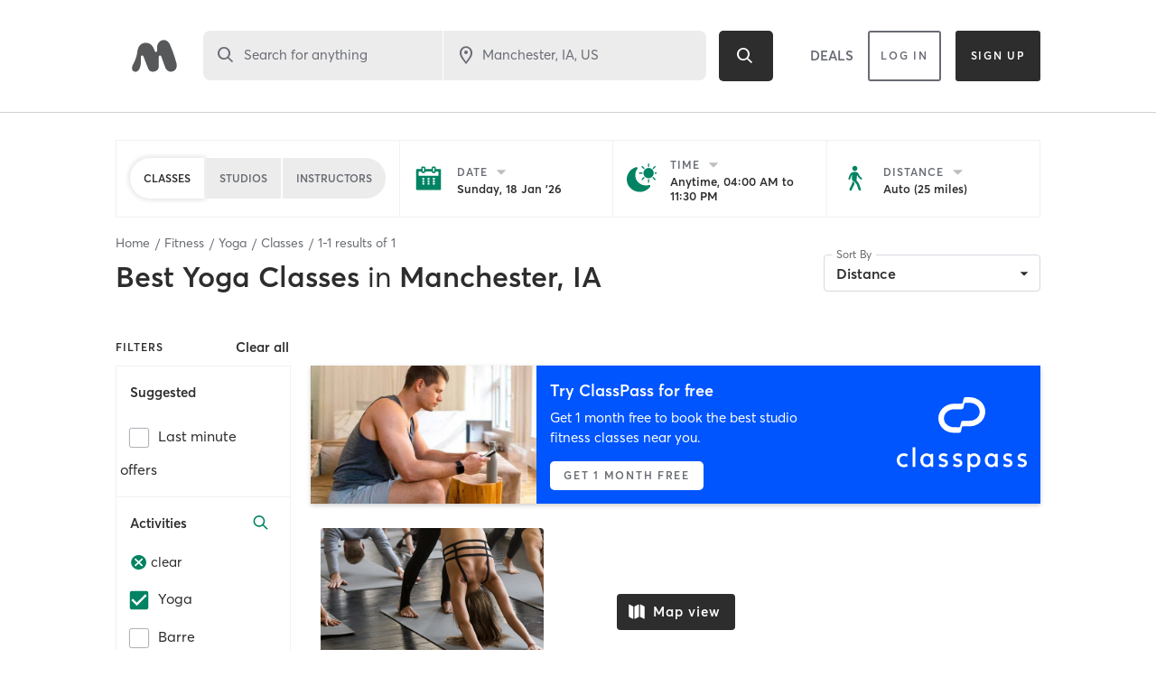

--- FILE ---
content_type: text/html; charset=utf-8
request_url: https://www.google.com/recaptcha/api2/anchor?ar=1&k=6Le95awUAAAAAIXSP9TcpPEng7Y6GdSkt7n46bAR&co=aHR0cHM6Ly93d3cubWluZGJvZHlvbmxpbmUuY29tOjQ0Mw..&hl=en&type=image&v=PoyoqOPhxBO7pBk68S4YbpHZ&theme=light&size=invisible&badge=bottomright&anchor-ms=20000&execute-ms=30000&cb=w77lt6erp8a4
body_size: 49481
content:
<!DOCTYPE HTML><html dir="ltr" lang="en"><head><meta http-equiv="Content-Type" content="text/html; charset=UTF-8">
<meta http-equiv="X-UA-Compatible" content="IE=edge">
<title>reCAPTCHA</title>
<style type="text/css">
/* cyrillic-ext */
@font-face {
  font-family: 'Roboto';
  font-style: normal;
  font-weight: 400;
  font-stretch: 100%;
  src: url(//fonts.gstatic.com/s/roboto/v48/KFO7CnqEu92Fr1ME7kSn66aGLdTylUAMa3GUBHMdazTgWw.woff2) format('woff2');
  unicode-range: U+0460-052F, U+1C80-1C8A, U+20B4, U+2DE0-2DFF, U+A640-A69F, U+FE2E-FE2F;
}
/* cyrillic */
@font-face {
  font-family: 'Roboto';
  font-style: normal;
  font-weight: 400;
  font-stretch: 100%;
  src: url(//fonts.gstatic.com/s/roboto/v48/KFO7CnqEu92Fr1ME7kSn66aGLdTylUAMa3iUBHMdazTgWw.woff2) format('woff2');
  unicode-range: U+0301, U+0400-045F, U+0490-0491, U+04B0-04B1, U+2116;
}
/* greek-ext */
@font-face {
  font-family: 'Roboto';
  font-style: normal;
  font-weight: 400;
  font-stretch: 100%;
  src: url(//fonts.gstatic.com/s/roboto/v48/KFO7CnqEu92Fr1ME7kSn66aGLdTylUAMa3CUBHMdazTgWw.woff2) format('woff2');
  unicode-range: U+1F00-1FFF;
}
/* greek */
@font-face {
  font-family: 'Roboto';
  font-style: normal;
  font-weight: 400;
  font-stretch: 100%;
  src: url(//fonts.gstatic.com/s/roboto/v48/KFO7CnqEu92Fr1ME7kSn66aGLdTylUAMa3-UBHMdazTgWw.woff2) format('woff2');
  unicode-range: U+0370-0377, U+037A-037F, U+0384-038A, U+038C, U+038E-03A1, U+03A3-03FF;
}
/* math */
@font-face {
  font-family: 'Roboto';
  font-style: normal;
  font-weight: 400;
  font-stretch: 100%;
  src: url(//fonts.gstatic.com/s/roboto/v48/KFO7CnqEu92Fr1ME7kSn66aGLdTylUAMawCUBHMdazTgWw.woff2) format('woff2');
  unicode-range: U+0302-0303, U+0305, U+0307-0308, U+0310, U+0312, U+0315, U+031A, U+0326-0327, U+032C, U+032F-0330, U+0332-0333, U+0338, U+033A, U+0346, U+034D, U+0391-03A1, U+03A3-03A9, U+03B1-03C9, U+03D1, U+03D5-03D6, U+03F0-03F1, U+03F4-03F5, U+2016-2017, U+2034-2038, U+203C, U+2040, U+2043, U+2047, U+2050, U+2057, U+205F, U+2070-2071, U+2074-208E, U+2090-209C, U+20D0-20DC, U+20E1, U+20E5-20EF, U+2100-2112, U+2114-2115, U+2117-2121, U+2123-214F, U+2190, U+2192, U+2194-21AE, U+21B0-21E5, U+21F1-21F2, U+21F4-2211, U+2213-2214, U+2216-22FF, U+2308-230B, U+2310, U+2319, U+231C-2321, U+2336-237A, U+237C, U+2395, U+239B-23B7, U+23D0, U+23DC-23E1, U+2474-2475, U+25AF, U+25B3, U+25B7, U+25BD, U+25C1, U+25CA, U+25CC, U+25FB, U+266D-266F, U+27C0-27FF, U+2900-2AFF, U+2B0E-2B11, U+2B30-2B4C, U+2BFE, U+3030, U+FF5B, U+FF5D, U+1D400-1D7FF, U+1EE00-1EEFF;
}
/* symbols */
@font-face {
  font-family: 'Roboto';
  font-style: normal;
  font-weight: 400;
  font-stretch: 100%;
  src: url(//fonts.gstatic.com/s/roboto/v48/KFO7CnqEu92Fr1ME7kSn66aGLdTylUAMaxKUBHMdazTgWw.woff2) format('woff2');
  unicode-range: U+0001-000C, U+000E-001F, U+007F-009F, U+20DD-20E0, U+20E2-20E4, U+2150-218F, U+2190, U+2192, U+2194-2199, U+21AF, U+21E6-21F0, U+21F3, U+2218-2219, U+2299, U+22C4-22C6, U+2300-243F, U+2440-244A, U+2460-24FF, U+25A0-27BF, U+2800-28FF, U+2921-2922, U+2981, U+29BF, U+29EB, U+2B00-2BFF, U+4DC0-4DFF, U+FFF9-FFFB, U+10140-1018E, U+10190-1019C, U+101A0, U+101D0-101FD, U+102E0-102FB, U+10E60-10E7E, U+1D2C0-1D2D3, U+1D2E0-1D37F, U+1F000-1F0FF, U+1F100-1F1AD, U+1F1E6-1F1FF, U+1F30D-1F30F, U+1F315, U+1F31C, U+1F31E, U+1F320-1F32C, U+1F336, U+1F378, U+1F37D, U+1F382, U+1F393-1F39F, U+1F3A7-1F3A8, U+1F3AC-1F3AF, U+1F3C2, U+1F3C4-1F3C6, U+1F3CA-1F3CE, U+1F3D4-1F3E0, U+1F3ED, U+1F3F1-1F3F3, U+1F3F5-1F3F7, U+1F408, U+1F415, U+1F41F, U+1F426, U+1F43F, U+1F441-1F442, U+1F444, U+1F446-1F449, U+1F44C-1F44E, U+1F453, U+1F46A, U+1F47D, U+1F4A3, U+1F4B0, U+1F4B3, U+1F4B9, U+1F4BB, U+1F4BF, U+1F4C8-1F4CB, U+1F4D6, U+1F4DA, U+1F4DF, U+1F4E3-1F4E6, U+1F4EA-1F4ED, U+1F4F7, U+1F4F9-1F4FB, U+1F4FD-1F4FE, U+1F503, U+1F507-1F50B, U+1F50D, U+1F512-1F513, U+1F53E-1F54A, U+1F54F-1F5FA, U+1F610, U+1F650-1F67F, U+1F687, U+1F68D, U+1F691, U+1F694, U+1F698, U+1F6AD, U+1F6B2, U+1F6B9-1F6BA, U+1F6BC, U+1F6C6-1F6CF, U+1F6D3-1F6D7, U+1F6E0-1F6EA, U+1F6F0-1F6F3, U+1F6F7-1F6FC, U+1F700-1F7FF, U+1F800-1F80B, U+1F810-1F847, U+1F850-1F859, U+1F860-1F887, U+1F890-1F8AD, U+1F8B0-1F8BB, U+1F8C0-1F8C1, U+1F900-1F90B, U+1F93B, U+1F946, U+1F984, U+1F996, U+1F9E9, U+1FA00-1FA6F, U+1FA70-1FA7C, U+1FA80-1FA89, U+1FA8F-1FAC6, U+1FACE-1FADC, U+1FADF-1FAE9, U+1FAF0-1FAF8, U+1FB00-1FBFF;
}
/* vietnamese */
@font-face {
  font-family: 'Roboto';
  font-style: normal;
  font-weight: 400;
  font-stretch: 100%;
  src: url(//fonts.gstatic.com/s/roboto/v48/KFO7CnqEu92Fr1ME7kSn66aGLdTylUAMa3OUBHMdazTgWw.woff2) format('woff2');
  unicode-range: U+0102-0103, U+0110-0111, U+0128-0129, U+0168-0169, U+01A0-01A1, U+01AF-01B0, U+0300-0301, U+0303-0304, U+0308-0309, U+0323, U+0329, U+1EA0-1EF9, U+20AB;
}
/* latin-ext */
@font-face {
  font-family: 'Roboto';
  font-style: normal;
  font-weight: 400;
  font-stretch: 100%;
  src: url(//fonts.gstatic.com/s/roboto/v48/KFO7CnqEu92Fr1ME7kSn66aGLdTylUAMa3KUBHMdazTgWw.woff2) format('woff2');
  unicode-range: U+0100-02BA, U+02BD-02C5, U+02C7-02CC, U+02CE-02D7, U+02DD-02FF, U+0304, U+0308, U+0329, U+1D00-1DBF, U+1E00-1E9F, U+1EF2-1EFF, U+2020, U+20A0-20AB, U+20AD-20C0, U+2113, U+2C60-2C7F, U+A720-A7FF;
}
/* latin */
@font-face {
  font-family: 'Roboto';
  font-style: normal;
  font-weight: 400;
  font-stretch: 100%;
  src: url(//fonts.gstatic.com/s/roboto/v48/KFO7CnqEu92Fr1ME7kSn66aGLdTylUAMa3yUBHMdazQ.woff2) format('woff2');
  unicode-range: U+0000-00FF, U+0131, U+0152-0153, U+02BB-02BC, U+02C6, U+02DA, U+02DC, U+0304, U+0308, U+0329, U+2000-206F, U+20AC, U+2122, U+2191, U+2193, U+2212, U+2215, U+FEFF, U+FFFD;
}
/* cyrillic-ext */
@font-face {
  font-family: 'Roboto';
  font-style: normal;
  font-weight: 500;
  font-stretch: 100%;
  src: url(//fonts.gstatic.com/s/roboto/v48/KFO7CnqEu92Fr1ME7kSn66aGLdTylUAMa3GUBHMdazTgWw.woff2) format('woff2');
  unicode-range: U+0460-052F, U+1C80-1C8A, U+20B4, U+2DE0-2DFF, U+A640-A69F, U+FE2E-FE2F;
}
/* cyrillic */
@font-face {
  font-family: 'Roboto';
  font-style: normal;
  font-weight: 500;
  font-stretch: 100%;
  src: url(//fonts.gstatic.com/s/roboto/v48/KFO7CnqEu92Fr1ME7kSn66aGLdTylUAMa3iUBHMdazTgWw.woff2) format('woff2');
  unicode-range: U+0301, U+0400-045F, U+0490-0491, U+04B0-04B1, U+2116;
}
/* greek-ext */
@font-face {
  font-family: 'Roboto';
  font-style: normal;
  font-weight: 500;
  font-stretch: 100%;
  src: url(//fonts.gstatic.com/s/roboto/v48/KFO7CnqEu92Fr1ME7kSn66aGLdTylUAMa3CUBHMdazTgWw.woff2) format('woff2');
  unicode-range: U+1F00-1FFF;
}
/* greek */
@font-face {
  font-family: 'Roboto';
  font-style: normal;
  font-weight: 500;
  font-stretch: 100%;
  src: url(//fonts.gstatic.com/s/roboto/v48/KFO7CnqEu92Fr1ME7kSn66aGLdTylUAMa3-UBHMdazTgWw.woff2) format('woff2');
  unicode-range: U+0370-0377, U+037A-037F, U+0384-038A, U+038C, U+038E-03A1, U+03A3-03FF;
}
/* math */
@font-face {
  font-family: 'Roboto';
  font-style: normal;
  font-weight: 500;
  font-stretch: 100%;
  src: url(//fonts.gstatic.com/s/roboto/v48/KFO7CnqEu92Fr1ME7kSn66aGLdTylUAMawCUBHMdazTgWw.woff2) format('woff2');
  unicode-range: U+0302-0303, U+0305, U+0307-0308, U+0310, U+0312, U+0315, U+031A, U+0326-0327, U+032C, U+032F-0330, U+0332-0333, U+0338, U+033A, U+0346, U+034D, U+0391-03A1, U+03A3-03A9, U+03B1-03C9, U+03D1, U+03D5-03D6, U+03F0-03F1, U+03F4-03F5, U+2016-2017, U+2034-2038, U+203C, U+2040, U+2043, U+2047, U+2050, U+2057, U+205F, U+2070-2071, U+2074-208E, U+2090-209C, U+20D0-20DC, U+20E1, U+20E5-20EF, U+2100-2112, U+2114-2115, U+2117-2121, U+2123-214F, U+2190, U+2192, U+2194-21AE, U+21B0-21E5, U+21F1-21F2, U+21F4-2211, U+2213-2214, U+2216-22FF, U+2308-230B, U+2310, U+2319, U+231C-2321, U+2336-237A, U+237C, U+2395, U+239B-23B7, U+23D0, U+23DC-23E1, U+2474-2475, U+25AF, U+25B3, U+25B7, U+25BD, U+25C1, U+25CA, U+25CC, U+25FB, U+266D-266F, U+27C0-27FF, U+2900-2AFF, U+2B0E-2B11, U+2B30-2B4C, U+2BFE, U+3030, U+FF5B, U+FF5D, U+1D400-1D7FF, U+1EE00-1EEFF;
}
/* symbols */
@font-face {
  font-family: 'Roboto';
  font-style: normal;
  font-weight: 500;
  font-stretch: 100%;
  src: url(//fonts.gstatic.com/s/roboto/v48/KFO7CnqEu92Fr1ME7kSn66aGLdTylUAMaxKUBHMdazTgWw.woff2) format('woff2');
  unicode-range: U+0001-000C, U+000E-001F, U+007F-009F, U+20DD-20E0, U+20E2-20E4, U+2150-218F, U+2190, U+2192, U+2194-2199, U+21AF, U+21E6-21F0, U+21F3, U+2218-2219, U+2299, U+22C4-22C6, U+2300-243F, U+2440-244A, U+2460-24FF, U+25A0-27BF, U+2800-28FF, U+2921-2922, U+2981, U+29BF, U+29EB, U+2B00-2BFF, U+4DC0-4DFF, U+FFF9-FFFB, U+10140-1018E, U+10190-1019C, U+101A0, U+101D0-101FD, U+102E0-102FB, U+10E60-10E7E, U+1D2C0-1D2D3, U+1D2E0-1D37F, U+1F000-1F0FF, U+1F100-1F1AD, U+1F1E6-1F1FF, U+1F30D-1F30F, U+1F315, U+1F31C, U+1F31E, U+1F320-1F32C, U+1F336, U+1F378, U+1F37D, U+1F382, U+1F393-1F39F, U+1F3A7-1F3A8, U+1F3AC-1F3AF, U+1F3C2, U+1F3C4-1F3C6, U+1F3CA-1F3CE, U+1F3D4-1F3E0, U+1F3ED, U+1F3F1-1F3F3, U+1F3F5-1F3F7, U+1F408, U+1F415, U+1F41F, U+1F426, U+1F43F, U+1F441-1F442, U+1F444, U+1F446-1F449, U+1F44C-1F44E, U+1F453, U+1F46A, U+1F47D, U+1F4A3, U+1F4B0, U+1F4B3, U+1F4B9, U+1F4BB, U+1F4BF, U+1F4C8-1F4CB, U+1F4D6, U+1F4DA, U+1F4DF, U+1F4E3-1F4E6, U+1F4EA-1F4ED, U+1F4F7, U+1F4F9-1F4FB, U+1F4FD-1F4FE, U+1F503, U+1F507-1F50B, U+1F50D, U+1F512-1F513, U+1F53E-1F54A, U+1F54F-1F5FA, U+1F610, U+1F650-1F67F, U+1F687, U+1F68D, U+1F691, U+1F694, U+1F698, U+1F6AD, U+1F6B2, U+1F6B9-1F6BA, U+1F6BC, U+1F6C6-1F6CF, U+1F6D3-1F6D7, U+1F6E0-1F6EA, U+1F6F0-1F6F3, U+1F6F7-1F6FC, U+1F700-1F7FF, U+1F800-1F80B, U+1F810-1F847, U+1F850-1F859, U+1F860-1F887, U+1F890-1F8AD, U+1F8B0-1F8BB, U+1F8C0-1F8C1, U+1F900-1F90B, U+1F93B, U+1F946, U+1F984, U+1F996, U+1F9E9, U+1FA00-1FA6F, U+1FA70-1FA7C, U+1FA80-1FA89, U+1FA8F-1FAC6, U+1FACE-1FADC, U+1FADF-1FAE9, U+1FAF0-1FAF8, U+1FB00-1FBFF;
}
/* vietnamese */
@font-face {
  font-family: 'Roboto';
  font-style: normal;
  font-weight: 500;
  font-stretch: 100%;
  src: url(//fonts.gstatic.com/s/roboto/v48/KFO7CnqEu92Fr1ME7kSn66aGLdTylUAMa3OUBHMdazTgWw.woff2) format('woff2');
  unicode-range: U+0102-0103, U+0110-0111, U+0128-0129, U+0168-0169, U+01A0-01A1, U+01AF-01B0, U+0300-0301, U+0303-0304, U+0308-0309, U+0323, U+0329, U+1EA0-1EF9, U+20AB;
}
/* latin-ext */
@font-face {
  font-family: 'Roboto';
  font-style: normal;
  font-weight: 500;
  font-stretch: 100%;
  src: url(//fonts.gstatic.com/s/roboto/v48/KFO7CnqEu92Fr1ME7kSn66aGLdTylUAMa3KUBHMdazTgWw.woff2) format('woff2');
  unicode-range: U+0100-02BA, U+02BD-02C5, U+02C7-02CC, U+02CE-02D7, U+02DD-02FF, U+0304, U+0308, U+0329, U+1D00-1DBF, U+1E00-1E9F, U+1EF2-1EFF, U+2020, U+20A0-20AB, U+20AD-20C0, U+2113, U+2C60-2C7F, U+A720-A7FF;
}
/* latin */
@font-face {
  font-family: 'Roboto';
  font-style: normal;
  font-weight: 500;
  font-stretch: 100%;
  src: url(//fonts.gstatic.com/s/roboto/v48/KFO7CnqEu92Fr1ME7kSn66aGLdTylUAMa3yUBHMdazQ.woff2) format('woff2');
  unicode-range: U+0000-00FF, U+0131, U+0152-0153, U+02BB-02BC, U+02C6, U+02DA, U+02DC, U+0304, U+0308, U+0329, U+2000-206F, U+20AC, U+2122, U+2191, U+2193, U+2212, U+2215, U+FEFF, U+FFFD;
}
/* cyrillic-ext */
@font-face {
  font-family: 'Roboto';
  font-style: normal;
  font-weight: 900;
  font-stretch: 100%;
  src: url(//fonts.gstatic.com/s/roboto/v48/KFO7CnqEu92Fr1ME7kSn66aGLdTylUAMa3GUBHMdazTgWw.woff2) format('woff2');
  unicode-range: U+0460-052F, U+1C80-1C8A, U+20B4, U+2DE0-2DFF, U+A640-A69F, U+FE2E-FE2F;
}
/* cyrillic */
@font-face {
  font-family: 'Roboto';
  font-style: normal;
  font-weight: 900;
  font-stretch: 100%;
  src: url(//fonts.gstatic.com/s/roboto/v48/KFO7CnqEu92Fr1ME7kSn66aGLdTylUAMa3iUBHMdazTgWw.woff2) format('woff2');
  unicode-range: U+0301, U+0400-045F, U+0490-0491, U+04B0-04B1, U+2116;
}
/* greek-ext */
@font-face {
  font-family: 'Roboto';
  font-style: normal;
  font-weight: 900;
  font-stretch: 100%;
  src: url(//fonts.gstatic.com/s/roboto/v48/KFO7CnqEu92Fr1ME7kSn66aGLdTylUAMa3CUBHMdazTgWw.woff2) format('woff2');
  unicode-range: U+1F00-1FFF;
}
/* greek */
@font-face {
  font-family: 'Roboto';
  font-style: normal;
  font-weight: 900;
  font-stretch: 100%;
  src: url(//fonts.gstatic.com/s/roboto/v48/KFO7CnqEu92Fr1ME7kSn66aGLdTylUAMa3-UBHMdazTgWw.woff2) format('woff2');
  unicode-range: U+0370-0377, U+037A-037F, U+0384-038A, U+038C, U+038E-03A1, U+03A3-03FF;
}
/* math */
@font-face {
  font-family: 'Roboto';
  font-style: normal;
  font-weight: 900;
  font-stretch: 100%;
  src: url(//fonts.gstatic.com/s/roboto/v48/KFO7CnqEu92Fr1ME7kSn66aGLdTylUAMawCUBHMdazTgWw.woff2) format('woff2');
  unicode-range: U+0302-0303, U+0305, U+0307-0308, U+0310, U+0312, U+0315, U+031A, U+0326-0327, U+032C, U+032F-0330, U+0332-0333, U+0338, U+033A, U+0346, U+034D, U+0391-03A1, U+03A3-03A9, U+03B1-03C9, U+03D1, U+03D5-03D6, U+03F0-03F1, U+03F4-03F5, U+2016-2017, U+2034-2038, U+203C, U+2040, U+2043, U+2047, U+2050, U+2057, U+205F, U+2070-2071, U+2074-208E, U+2090-209C, U+20D0-20DC, U+20E1, U+20E5-20EF, U+2100-2112, U+2114-2115, U+2117-2121, U+2123-214F, U+2190, U+2192, U+2194-21AE, U+21B0-21E5, U+21F1-21F2, U+21F4-2211, U+2213-2214, U+2216-22FF, U+2308-230B, U+2310, U+2319, U+231C-2321, U+2336-237A, U+237C, U+2395, U+239B-23B7, U+23D0, U+23DC-23E1, U+2474-2475, U+25AF, U+25B3, U+25B7, U+25BD, U+25C1, U+25CA, U+25CC, U+25FB, U+266D-266F, U+27C0-27FF, U+2900-2AFF, U+2B0E-2B11, U+2B30-2B4C, U+2BFE, U+3030, U+FF5B, U+FF5D, U+1D400-1D7FF, U+1EE00-1EEFF;
}
/* symbols */
@font-face {
  font-family: 'Roboto';
  font-style: normal;
  font-weight: 900;
  font-stretch: 100%;
  src: url(//fonts.gstatic.com/s/roboto/v48/KFO7CnqEu92Fr1ME7kSn66aGLdTylUAMaxKUBHMdazTgWw.woff2) format('woff2');
  unicode-range: U+0001-000C, U+000E-001F, U+007F-009F, U+20DD-20E0, U+20E2-20E4, U+2150-218F, U+2190, U+2192, U+2194-2199, U+21AF, U+21E6-21F0, U+21F3, U+2218-2219, U+2299, U+22C4-22C6, U+2300-243F, U+2440-244A, U+2460-24FF, U+25A0-27BF, U+2800-28FF, U+2921-2922, U+2981, U+29BF, U+29EB, U+2B00-2BFF, U+4DC0-4DFF, U+FFF9-FFFB, U+10140-1018E, U+10190-1019C, U+101A0, U+101D0-101FD, U+102E0-102FB, U+10E60-10E7E, U+1D2C0-1D2D3, U+1D2E0-1D37F, U+1F000-1F0FF, U+1F100-1F1AD, U+1F1E6-1F1FF, U+1F30D-1F30F, U+1F315, U+1F31C, U+1F31E, U+1F320-1F32C, U+1F336, U+1F378, U+1F37D, U+1F382, U+1F393-1F39F, U+1F3A7-1F3A8, U+1F3AC-1F3AF, U+1F3C2, U+1F3C4-1F3C6, U+1F3CA-1F3CE, U+1F3D4-1F3E0, U+1F3ED, U+1F3F1-1F3F3, U+1F3F5-1F3F7, U+1F408, U+1F415, U+1F41F, U+1F426, U+1F43F, U+1F441-1F442, U+1F444, U+1F446-1F449, U+1F44C-1F44E, U+1F453, U+1F46A, U+1F47D, U+1F4A3, U+1F4B0, U+1F4B3, U+1F4B9, U+1F4BB, U+1F4BF, U+1F4C8-1F4CB, U+1F4D6, U+1F4DA, U+1F4DF, U+1F4E3-1F4E6, U+1F4EA-1F4ED, U+1F4F7, U+1F4F9-1F4FB, U+1F4FD-1F4FE, U+1F503, U+1F507-1F50B, U+1F50D, U+1F512-1F513, U+1F53E-1F54A, U+1F54F-1F5FA, U+1F610, U+1F650-1F67F, U+1F687, U+1F68D, U+1F691, U+1F694, U+1F698, U+1F6AD, U+1F6B2, U+1F6B9-1F6BA, U+1F6BC, U+1F6C6-1F6CF, U+1F6D3-1F6D7, U+1F6E0-1F6EA, U+1F6F0-1F6F3, U+1F6F7-1F6FC, U+1F700-1F7FF, U+1F800-1F80B, U+1F810-1F847, U+1F850-1F859, U+1F860-1F887, U+1F890-1F8AD, U+1F8B0-1F8BB, U+1F8C0-1F8C1, U+1F900-1F90B, U+1F93B, U+1F946, U+1F984, U+1F996, U+1F9E9, U+1FA00-1FA6F, U+1FA70-1FA7C, U+1FA80-1FA89, U+1FA8F-1FAC6, U+1FACE-1FADC, U+1FADF-1FAE9, U+1FAF0-1FAF8, U+1FB00-1FBFF;
}
/* vietnamese */
@font-face {
  font-family: 'Roboto';
  font-style: normal;
  font-weight: 900;
  font-stretch: 100%;
  src: url(//fonts.gstatic.com/s/roboto/v48/KFO7CnqEu92Fr1ME7kSn66aGLdTylUAMa3OUBHMdazTgWw.woff2) format('woff2');
  unicode-range: U+0102-0103, U+0110-0111, U+0128-0129, U+0168-0169, U+01A0-01A1, U+01AF-01B0, U+0300-0301, U+0303-0304, U+0308-0309, U+0323, U+0329, U+1EA0-1EF9, U+20AB;
}
/* latin-ext */
@font-face {
  font-family: 'Roboto';
  font-style: normal;
  font-weight: 900;
  font-stretch: 100%;
  src: url(//fonts.gstatic.com/s/roboto/v48/KFO7CnqEu92Fr1ME7kSn66aGLdTylUAMa3KUBHMdazTgWw.woff2) format('woff2');
  unicode-range: U+0100-02BA, U+02BD-02C5, U+02C7-02CC, U+02CE-02D7, U+02DD-02FF, U+0304, U+0308, U+0329, U+1D00-1DBF, U+1E00-1E9F, U+1EF2-1EFF, U+2020, U+20A0-20AB, U+20AD-20C0, U+2113, U+2C60-2C7F, U+A720-A7FF;
}
/* latin */
@font-face {
  font-family: 'Roboto';
  font-style: normal;
  font-weight: 900;
  font-stretch: 100%;
  src: url(//fonts.gstatic.com/s/roboto/v48/KFO7CnqEu92Fr1ME7kSn66aGLdTylUAMa3yUBHMdazQ.woff2) format('woff2');
  unicode-range: U+0000-00FF, U+0131, U+0152-0153, U+02BB-02BC, U+02C6, U+02DA, U+02DC, U+0304, U+0308, U+0329, U+2000-206F, U+20AC, U+2122, U+2191, U+2193, U+2212, U+2215, U+FEFF, U+FFFD;
}

</style>
<link rel="stylesheet" type="text/css" href="https://www.gstatic.com/recaptcha/releases/PoyoqOPhxBO7pBk68S4YbpHZ/styles__ltr.css">
<script nonce="UVSY80ruAUyXcDqP2EdxpA" type="text/javascript">window['__recaptcha_api'] = 'https://www.google.com/recaptcha/api2/';</script>
<script type="text/javascript" src="https://www.gstatic.com/recaptcha/releases/PoyoqOPhxBO7pBk68S4YbpHZ/recaptcha__en.js" nonce="UVSY80ruAUyXcDqP2EdxpA">
      
    </script></head>
<body><div id="rc-anchor-alert" class="rc-anchor-alert"></div>
<input type="hidden" id="recaptcha-token" value="[base64]">
<script type="text/javascript" nonce="UVSY80ruAUyXcDqP2EdxpA">
      recaptcha.anchor.Main.init("[\x22ainput\x22,[\x22bgdata\x22,\x22\x22,\[base64]/[base64]/UltIKytdPWE6KGE8MjA0OD9SW0grK109YT4+NnwxOTI6KChhJjY0NTEyKT09NTUyOTYmJnErMTxoLmxlbmd0aCYmKGguY2hhckNvZGVBdChxKzEpJjY0NTEyKT09NTYzMjA/[base64]/MjU1OlI/[base64]/[base64]/[base64]/[base64]/[base64]/[base64]/[base64]/[base64]/[base64]/[base64]\x22,\[base64]\\u003d\x22,\x22w6IsCG0dOSx0wpHChDQRaljCsXUpAMKVWBIsOUhvfw91HcODw4bCqcK6w4Fsw7EMfcKmNcObwo9BwrHDjsOkLgwLKDnDjcOPw7hKZcOiwo/CmEZpw77DpxHCt8KTFsKFw5J0HkMNKDtNwp9SZALDnMKNOcOmUcKSdsKkwo/DhcOYeHR5ChHCk8O2UX/CuFXDnwAow6hbCMO3wqFHw4rCikRxw7HDmcKqwrZUN8K+wpnCk2vDlsK9w7Z9LDQFwofCocO6wrPCkDg3WUAEKWPCpsKcwrHCqMOfwqdKw7IJw5TChMOJw4VGd0/[base64]/Dh8KhUsOxw7nDkMOMwqfCnCvDusO0w7tnD8OgVsOObArCqyrCkMKjDVDDg8K+A8KKEWPDjMOIKDoLw43DnsKgNMOCMnPCkj/DmMKHwoTDhkk3R2wvwo8owrkmw7XCl0bDrcKowpvDgRQ1EQMfwrYuFgcCbizCkMOYDMKqN0dtADbDqsKBJlfDh8KBaU7DrMOOOcO5wrMbwqAKay/CvMKCwpvCrsOQw6nDgMOgw7LClMOSwpHChMOGRMOycwDDgWzCisOAesOIwqwNailRGRrDgBEyTFnCkz0Zw6smbWVFMsKNwpXDmsOgwr7ChmjDtnLCjntgTMOtaMKuwol3PH/CinN1w5h6wrzCrCdgwp7CoDDDn0MRWTzDiSPDjzZcw7IxbcKQI8KSLWfDmMOXwpHClcK4wrnDgcOjB8KrasO9wql+wp3Du8KywpITwoXDvMKJBnPCkQk/woXDkRDCv1zCmsK0wrMIwpDComTCpxVYJcOSw6fChsOeOhDCjsOXwp8Aw4jChjbCl8OEfMO5woDDgsKswr0FAsOEA8O8w6fDqgLCqMOiwq/CrHTDgTgxRcO4ScKqScKhw5gAwq/DoicQPMO2w4nCl20+G8OpworDu8OQA8Knw53DlsOKw51pakZswooHKcKnw5rDsiIawqvDnnfCmQLDtsKKw7kPZ8K7wp9SJiBFw53DpFNwTWUed8KXUcOudBTChn/CkmsrPTEUw7jCsFIJI8K1NcO1ZBnDtU5TDcK9w7MsRMOlwqVyZcKxwrTCg1YnQl9lHDsNK8K4w7TDrsKBfMKsw5lFw6vCvDTClQJNw5/[base64]/CHXDuMKEaMKlK3RLeMKxOUdowoYsw7LCjcOdYzzCgV5nw7rDlcOTwpAtwo/DnMOgw7rDr1vDtwlYwqnDvcOOw58WXSN6w4lYw7ALwqzCk15jW2fDhiLDnT5bJwELMMKoGkUnwptGWitYRQfDvlMVwqfCncK5w64ASSbDr2IMwpgxw4PCny1Yb8KBNBp7w6VCD8Oew7otw6DCo3EewqzDpsOqGiDCr17DujxawrgLOMKyw7IHwo/ClMObw7XCjCJvWsKYdsOeFR3ClxbDocKUw71TdcOLw58HVcOyw7Jswp10EMK6LGPDtGXCicOmHnYIwox0LxjCrTVcwpzCv8Ona8Krb8OsC8KFw5TDiMOlwqV5woFZTSDDnEJ0YmFKw6FCV8K7wokuwo7DkQM7AcOQIwtwWcO5wq7CuCJWwrVsK1vDgS/[base64]/[base64]/Jg5lw516GwHDusKTw4Z5w5USQsKpw74uwqnCtMOKw6kBNXNYWzjDicKJKz/CssKsw6vClMKRw7gNAsO9V0pwWzfDp8OPwr1ZI13ClcKawrJyTTFAw4wVOkrDnQ/CgnQzw6/DiFbCk8KDNcKLw5Uew6sCdC8tewdBw6nDri9Hw43CqCLCug9daR7CscOLZW/[base64]/DkgfDrUzCkwBLBit8wrdACifDsxwRP8KTwroKacKnwpRJwrNaw7zCk8K/wo/DgDTDkG7CjDRqw6pxwrrDrcONw7DCvCMPwovDmWbCgMKsw4kUw4PCvWPClR5zc2g3MSLCq8KQwp51worDswrDv8OiwoEsw6vDk8OXFcKdLcOfPTvCjSQAw4bCtMObwqHDi8O2EMOVJDoBwot7BkjDq8KzwrYzw6DDmirDp0/DkMKKWsOBw5Epw6p6YGLCuUfDiSlIYhzCr2fDu8KdGBHDtlhmw6/[base64]/Dr8Oyw6gDw67DukIow6g3TMKxLRvDoCZ9w65Zw7dzczrCuwIkwrU5VsOiwrMALMOnwqkow791NcOfA14sesKHHsKpJxsuw6giVD/Dh8KIO8K2w6vCsTLDmW/[base64]/MsKmDcK6LCQ1OMO3F8OCScKYF8OZLS4hH0kBYcOUBCsQYhjDunNqw5t4CgBnYcOUREXCn19Tw5hXw7laalJMw4HCgsKITGAywrlDw4lzw6rDgyTDr3fDncKBZCbCpmLCgMO4PcO/wpEuXsO2JiPDpsODw6zDom/CqX3DuVxNwr/Cv0bDgMOxTcOtVSdZF07CnsKtw7s7w4R+w58Vw6HDtMKTL8K1fMKrw7RnW14DTMOaTS8Twq09Q0YtwrtKwpxqSl8GOjxNwp3Dmi7DjzLDi8Oswqsyw6XCuwTDosOBdmTDt25AwqDCpRZkYxDDqA1Rw4PDmV4ywrnCnsOMw5DDsS/[base64]/CqMKHwo3DmDHCo8OlPR/CumPCsjTDqjrDgcOiKcK5BsOuw4zDqcKYaSvDs8OWw4Q4Mz3Cl8OIOcKRD8OSOMOpcm/CpTDDmT/[base64]/[base64]/JMOQwoHDiVTDvcKfbcOSE8KtwokvBRxpwplnw63CtMOmwqQBwrZSZzQaKUnDscKkRsKbwrjCrMKxw48Kw7gJUMOIPF/CnMOmw5nCpcOww7MCCsK+cQ/CvMKRwoTDuU52EMK0DBDCsVrDpMOJe1UywoAaTsOQwrrChHAuLC03wrnCvFbDocK3w43CkQHCs8O/DA7DrEQWw7Rnw7LCklbDkcOWwp/[base64]/DuzbCu8OIB2fCkcKhGTjDiMOlw6kqecOUw5LCgmbDl8OEGcKtVMOXwr/Dj2nCmcKuf8KOw5DDqDoMw753c8KHwqbDh3J8w4ACwofDnRjDkDFXw4vCiGnCglwUNMO2IS7CpnZcYcKJC3MdPcKdGMKyYyXCowPDgcOybWJiwqpBwrMGRMKMw4/CosOeTn/CrsKIw6I4w6l2wohwA0nCoMOTwr8xwoHDhR3CtAXCocO5F8K2bwA/VAxowrfDnwJrwp7Dq8KKwq/DgQJnEXTCvMO/PsKowrZ2W2MBXsK6McOGGydiYijDvcO8SwB/wpcZwrcPM8K2w7/DksOKPMOtw4MkcsOhwqDCi2jDlj14MUpPdMO0wqoGwoFxPFZNw7vDg0/DjcOdMMOuBA7CgMKdwoxcw7cVJcOrK3nClm/[base64]/wpHCnMKtw7kpw57DhG3CscOUw44bwoDCkcKxbMOEw5E8JXMTV2PDmMKsGsKMwrbDoHbDhcKvwpzCvsK3wr3Dqis+JgfCkxPDo3gGBxEbwqwtT8KrOUpYw7PDvgjDtnPCrcKlCsKewo8/U8O1w5LCpnrDiwgFw6rChcKuYTcpwprCqAFOJcKrBWbDj8KkDsOgwrxawrk0wqlEw7PDoATCsMKdw4wQw5PDi8KQw7VTdxXCkzzChcOpwoNRw7vCi2PCgMO9wqzDqjhHecKqwpZRw54/w5xFS1XDmWVVambCh8O7wq/DuzpCw6Jbw7QXwqvCvMOJZ8KWJXvDscO0w7DDocOQJMKBYRjDiygZZcKnKyh/[base64]/[base64]/CsMOyBSfCnx0QJsOdwpI4w64Rw6LCiwPDv8K1wqUwGUBcwqkhw4tewqQuFFwSw4PDrcKNM8O0w7vCq1E6wpMcWBBEw4nCtsKcw4RBw4bDqEISw5XDgF8jU8KTEcONw4XCizJnwqjDsWgKEE/CjAchw6Yqw5PDrC5DwrcKNBDCosKCwofCoGzDrcOPwrIOe8K9c8Kuci4jw4zDhSLCt8KWeRlgXB0NVCPChRYGQH8iw7pnXBwPI8KZwrMhworCo8O8w4fDrMO+BDg5wq7CscOfNWoSw5XDukRJKcK9PEw/YD/Dt8OWwqvClsORSMKqHl8zw4VBUwLDncOyVHjCt8O9HsKxd23CnsKzcw0qEsOATWrCicOhYsKewobCh3hswpPDimY2JMOrGsOMQVUDw6vDjzx7w48eCjQBM2QiCMKLSm49w6kPw5nCrBUkR1vCtBTCoMKQVXwww6pfwqtmMcODI2RKw5/Ds8K4wrwyw4nDskPDusOhCQgjTywXwokNB8KAwrnCiBkVw67CvTkKfWDDgMOUw4LCmcOcwoM7woTDhhJxwojClMOCEsKRw5oTwp/DmwjDp8OVMCZuHsKowqYWTWtOw6UqAGcZPsOuO8Orw7fCmcOJEg4jERwbAsKaw6duwq9INBjDlSB2w5/DkUQXw6M/w4DDnEFeX0XCmsO4w6hZM8OOwrTDuFrDpMO7wr3DiMOtZsObwrLCn3gow6FdYsKRwrnDjsOnQVc6w6XDoibCocOLEzfDuMOFwrXCl8Obwo/DrAjDnsOAw4XChXU5GUwVFT5zE8K2FUkCQV1/DCTCvSjDpmZpw43Dpy1gPcOww7BGwqTCpT3DphPDq8KNwph6N2sMS8OwaBrCmsOPKFPDh8OVw71lwpwMAMOWw7poAsOxRQ5daMOJwr3DmD95wrHCpx3DpkvCl1nDncOLwqNRw7jCnC3DqAt+w4spw5/DosO8wpFTNXLDtsOZfSdYEE9zwqgzNy7CkMK/BcKfXzxFwow5w6JfEcONFsO3w7vDiMKqw5nDjBgvXMKSSFjCmX9XEgAxwodkBUwRVMOWGWlDU3J4Zm96Th8XPcOmGE95w6nDuhDDhMKqw64ow5LDnBvDql5IeMKcw73CpkIHLcKQNGXCtcOFwocHw7TCtSg6wq/Cn8Kjw7TDscOwY8Kcwp7DpA5LVcOuw4hzw54pwopbJ3E2JkoQFMKnwr7Dq8K8GMObwq3Cu3Vkw63CjmMSwrVTwpgBw709ScOwF8O2wq46d8OZwqE0SSMQwog5GE8Qw51CA8OkwrvClDLDl8Kxw6jDpxzCgn/Ch8OOc8OsbMOswopjwrdQFMOVwooJRMKewokEw7vCrAfDhWxRVDvCvn8gJMK5w6HDjMOZQRrCtWJMw48mw4hrw4PDjCsIQlPDrsOMwo9cwoPDv8Ktw59+TVRCwpXDhcOqw5HDn8KWwqQNbMOWw5nCtcKPEcO/D8OuFANNBcO3w4jDiik5wqDDoHIww4hiw6LDgiZST8OXBsKsbcOiSMO0w50NJ8OMJBzCrMO1GsKzwopaWmHCi8Kkw6nDjXrDtm4TKVd2HiwowrPDpX/DuzjDm8O9CUjDtBzDq0vCrT/CtMObwpMjw4QFcngawofCpEl0w6bDisOewqTDtXYww6bDlXUuUHZ9w79MZcKWwrHDqk3Dt13DusONw4UCwqZAWMO7w4XClBstwqZzP1UUwrVoFBQ8bVFWwrhTT8KCMsKXGGkpYcK2Th7DombDig/[base64]/Crn5tw4cAN8OdGGDCmhfDuzvDvsKuC8KPwoB5b8KYLMOHMMKFdMKsHgfCtGQOR8K6T8KoUi12wqbDssOqwq81HMOCaFHDvsOvw4vChnATK8OdwoREwoQiw4/CoGE7TcOrwpdRQ8OswoUvDB51w7LDgcOaBsKbwpDDs8OAJ8KKRSXDlMOaw4hhwpvDoMKBwqvDt8K8Z8OeAhpgw6oWe8KWY8OWaVoYwrIGCinDiWEvM2kFw5rCrsK7wqZfw6rDlMO9BBnCqiHCksK1GcOqwpvCj23Cj8OAJMONB8OPTVlSw5sLe8K4NcOIYcKRw7PDuS/DuMODw7U0IsO1Hk/DuGR/[base64]/DrcKfRcKYwplOwobDg0RBwrbCmcOGesOwN8KvwrTCr8KhG8K2wr5cw5XDmMKIbAVCwrTCgXldw4JDbDBDwq7CqzDCvV/Du8KPewTCg8OxeF1KaiYsw7ItJgYmQcO8WXBOH09kOhBhI8O6MsO2UcOYMcKzwrhoM8OgGMOHe2nDtMOZICzCly7DgsOJUsOiYmZyY8KhdALCoMOZY8OTw7ReTMOAcG3CmH0xR8KwwpbDkgjDnsK+Kj4dCT3Dgyt3w7FFfsK4w4rDoDJQwrQYwrjDmS7Cl0/CgW7DhsKCwp18EsKJPcOkw4tewpLDrxHDg8KOw7nCq8OGFMK5RcOdFRwcwpDClhfCqz/DjF5+w6wJw7bClMKSw6lYHsOKWcONw6bCvcKKeMKlw6fChB/ChALCuiPCpBNowpt+JMKTwqhCZ28GwoPDsWA4VRHDuw7CkcOxdnJ1w4vCnADDmGo8wpFawpPCi8OTwrR5IMKPGsKDeMO5w4kqwrTCszY8BsKiPcKMw4jCnsKCwq/[base64]/DmWXDskvDtMO5wqTDog4cwrlHCGYPw7nCsTrDrCU9DS3Cr0YKw5XDkV/CnMK/[base64]/Cry7CnXkfw6FQwp17HD/DvMOZAlspVDx6w5bCuB1Xwr/DjcKgQQvCisKgw5PCjmLDpGHCocKKwpnCvcKyw70USsOVwrvCk1jCk3/CrnPCjT5lwrFJw6rDjBvDrTQ+R8KqYsK0wr1uw7ZvNyjChw98wq8KB8KCEBJdw7sFwq1IwrdNw53DrsORw6nDgsKgwqUGw5Nfw4DDr8KWBwzCvsOYKcK1wpRNTcOeXystw5law7rDlMKhNzJOwpYHw6PCgHd2w7Z2JA1Sf8KSGhjDhcOowqTCsD/[base64]/DiT5tVCnCpmVRacKiw5DCk8KlwqLCsifDkD0NdFYGD1VuRUvDrkjCmcKbwrrCtMK8BMO6w6jDp8KfVWfDnkrDq2zDlsOwAsO5wpLDvsOjw5bCv8KaCwsQwq9GwpHDt29VwoHCp8Otw7Eww41awr3Cn8OecjfDlg/Co8O/[base64]/Dh2Vtc8OSE8O0w4paJMKLw7tjD2rCoWkswpXDvSjDnXkjFybDjsO/[base64]/DtMO4w7d+FMOowoVAVMO9PMOyZsKpwr3DvcOocGzDrxV6K3ohw4E/R8OFeiZ/ZMKfwprCs8Ozw6FYGsOswoTDk293w4bDmsOjw4vCvMO3wop1w7/[base64]/DtcKAbcOeWcO1w60PwpI3Z2oQw4DDoMOxwp/CtzfDq8Klw55rw5vDrEDDnwVtB8O6wrbDihlhN0vCsm0rMMKZC8KIIcK6OHrDuyNQwoDChcOSElPCrUw/[base64]/CnsONw7XDoU17wolJwr7Dlx7DljlDd8Kiw7jDr8OfwoJ5NV7DvwrChsOGwoEzwp9mw5hjw5hhw4kLQCbCgx9jKDckOMK3eFvDkcKzBUzCh3cJGnNpw6YkwqfCujMlw68SAx/CkS5jw4nDoSxyw7PChxLCnAQXfcOww6zDmCYUwrbDkWFmw5hFIMKFUcKPRcKhKcOaBcKqI1tSw7xOw6XDjSUkFj07wqXCtsKyLRhdwqnCuFsswrE7w7nCnTfCoQHChwXDmcOFYcKJw4R8wqs8w7c0IcOZw6/CnFgMKMO/XHjDgWjDp8OnNTHDgyFdYVpoTcKlBTk8wpMNwpDDpmpNw4/DusKzw4jCnHUmCMK6worDm8OTwq0Fwp4uJlsdPQ3CkR7Dlw/[base64]/Dn8KDw4TDqlLCmMOob8KCHknDicKmCm7CtilMNTNlRcKKwoLDp8KswrPCoC4dLMKLLl7CkXcjwoppwr3ClcKQEVdDNMKIPcOVdxPDvDDDosOuLVVyemw/wqHDvHnDo07Chy3Do8OVHsKgVcKHwpTCusO5EyZuw43CnMOVMQF2w7/ChMOEwpXDr8OKT8K1TB50w70Lw60Vw4/DmMONwqxTGjLClMOdw6ZfYj1qw4MYOMO+RAzCqgFvf1ErwrNwRcKQHsK/w5Y0w71xDcKKUAxhwqpwwqDDt8KzREVkw4LCusKFwo/DpcOoF3LDkF4Jw7TDvhddZ8OQNX0VamPDoinCiD1Fwo8rH3J9wqxbZsOkehtUw7bDkyvDnMKxw69QwrvDrsOQwrrCjDUCa8Ogwp3Cs8KBTsOiKyPCiTHCtDHDpsOmXMKSw4klwrTDohkcwpZrwoTCozsow5jDtxjDqcOWwoDCs8K5ccO/B3lew6XCvCI/NsKqwpskw6xaw457IB0Jf8KOw6FbHgplw7xkw6XDqFA9VsOGeg0KFG7Cr2vDoDF/woRlw5TDnMK1OMKadCxeUsOIAcOkwrQhwrBmTDPClXpkI8K0Ez3CqQ7Dj8ORwpoNTMKLb8OPwqtywrJdwrXDkR1FwowHwpJ5UMOEKlsqwpLCsMKSL0nDiMOzw45TwrFRwow8VF3DjXrDi1jDoT4KDi56SMK/CsKSw48PLivDncKyw6rDscKBEVHCkTDCh8OyFMOsPQjCpcKHw4IXw5QDwqjDn3MswrbClkzCtsKvwqx1NyV+w64iwpnCkMKTYAnDvQvCmMKJbMOqcWN1wpPDnjTDnDVec8Opwr9XRMOmWUFcwpg0WMOHZcKpWcO2BUAYwog1wrfDl8OywqfDn8OKw7ZGwp/DjcK4a8OpS8OxKGXCnG/DoVnCtEt+wqjClMO3w5wawpPCq8KccMOvwoZrw6PCusO7w6nCmsKqw4rDo1jCsgvDn1FoAcKwL8OQUiVJwrt/wqZ5woXDisKHNEjDnQprKsK0RyTDgS5TNMOKw5/DncOvwpbCosKAPhzDvsOiw5RCwpLCjEfDugFqwo7DmixhwqLCv8OmVMKzwq3DkMKZF2o/worCtVUxKsOFw40NRMKbw6UeWnpiKsOTc8OoSnbDvCh0woVXw4rDucKOw7IKRcOnw57CjsOHwrjDqirDvFtfwobCusKewrvDpMKcSsKfwq0UHlFHacKBwr7CsD8UZBXCpsO7G1tGwq/Dnh9BwqQfWsK8M8OXdcOfT0kSMcO8w43CsUw+wqIjMMK7w6AufVbDj8OdwofCqcOhWMOEa2HCmyhuwpg5w4xIMj3Cj8KyXsO/w5UuacOrY1DCi8O/wqHCljh6w6J3BsKYwrRCTsOuaHUGwroZwoLCgcOJwrs9wqUWw4VQfC/[base64]/ChHQPRMONDmzCh00sw77DvSvCtGIWesO2w5gUw5zCoEN7GBTDjMK1w69FU8KawqHDhcKeXsOIwoJbdD3DtxXDtBhrwpfCpAAUBMKmE33Dsl90w7p8b8KcPsKoa8KiW0oaw6o3wo5pw7gkw4dyw4TDjgk8UHgmHsKuw7BkPMKgwp/DnMOnGMKDw6DDkSREBsOcdcK4XyDDlQd6wq5Lw5rDolRRV0JXw4jCuSMRwrBmQMOyAcOoRi0pb2N8wqbCiyN/wrvCiBTDqG/Cv8OxWHzCgU0HGsOOw69Vw70DGMOfAkoFQMOqbMKIw5Fsw5Q/[base64]/[base64]/QUNFVMOAGMOsw5vChcOXQcKZwpEuJMKLwofDkSJqX8K4QcOSKcOgAsKgKSjDj8OTQVhsGSZIwqtoBRFEBsOKwo1ZJDV4w4Aww4vDux/DjmltwpogXx7Cs8KVwoFgHsKlwqoPw63Dt1fCjW9cM3jCoMKMOcOEAULDsFXDhAcIw4jDhBdwE8ODwqlYam/DqMKtwp/[base64]/CjycYwq3CoMK2XMO/ScOkd8K7TMOOd8KnSsOcAXFfWcK6Fw1lCHMywqxuPcO1worCscO+w4TDg0LDsBDCrcOdYcOZPn16woVlJRxNXMKqwqYkNcOaw7vCi8O/Ll8pdsKQwpfCmRFqwoXCpVrCiSwkwrFvPHttw7PDi3NpRk7Ciy5Fw6vCowjCjVsLwq9KHMOvwprDoyXDtMOJw5IbwrLCthVswo1JfMOcf8KOGcKWVmjCkShdDHUVHsObXSs1w7TCrV7DmcK5w7/CusK/TAcLw5hDw4dzaGczw4HDqxrCicKrGH7CsQvCjWnChMKzLEsBN1sbwpHCucOPLsKdwrHCl8KCa8KFdsOHYzbCrsOIFnfClsOiHgVBw50XHy4bwrhfwqtZOsOxwrRNw7jCusKIwoxlPUzCsmYwPFjDg3HCtMKhw43Dm8OSDsOgw6rDqFZLwoJMQ8Kaw7Rxe0zCt8K/W8KuwpULw554W21kCcOow5/CncO8SsK/[base64]/DpBHCiMO6PiVhD8OOw4llwpTCnMO/wrcdwrdgw5UDbcODwpHDicKoOXvCtsOpwp8pw67DjzQgw5rCicK4LnhiWB/CgDpNJMO5amPDoMKgwoTCmBfCqcO9w6LCs8KKwrI8bsObacK9DcOlwqjDpWRKwqVHw6HCi2Q5DsKiV8KKcBTCpl4FGsKqwrnCl8OtQDwjeWbCrEnCjkfCiXgYMsO5YMOdZm3DrFTDizjDq1HDh8O3acO+wojCv8ObwoV9PRTDvcO3IsORwr/Cm8KfOMKBSwhxTBLDqsK3P8OUB0oOw5pkw5bDgWlpwpfDkMK2w64cw5gQCSINEV8Xwqo+w4rCpHsdHsKow6zDvHEQeRTDqBR9NsKfc8OReRHDi8O4wr5PCcKDcXJGw6cDw4DDlsOSIBHDumTDo8KnGmAxw57CjsK4w5TClcOrwrDCsGQfw6/[base64]/CrsK6w7/[base64]/[base64]/A8OrQsORwq3CphzDqsKKwrrDv8Owwq3DhUFtEk8+wr8zVCLDs8KvwpUXwo1/wo8Dw6rDrsO4CB99w7BowqzCq2HDtMOSDsO0KsOYwqrDhcKIQ08nwpE/eGk9LsKiw7fCngrDvcK6wq0mV8KJLzc6w5PDnnjDgTDCtE7CjsOnw4lnY8K5wq7CvMKAEMKXwoFZwrXCq2LDsMK7bcKywoh3woJ+eRpMwrbCqcKFfXRiw6Vjw7XCpSNiwq4kEBppw5sIw6DDosOUEUM1YC7DucOAwr1vWsKnwovDpcOsK8K8fsOUW8KdFA/[base64]/DtXFfwr/Cl8OlOsKVwoAEVMKcwrVdw5gbwoXDi8K4w6trOMODw4fCtsKww7pcwq3CrsOFw6jDl3HCtB9dFyLDqW1kfGFyD8OBYcOCw5gBwrtBw4HDszdaw70Zw4vDslXDvsK8woDCqsOkV8OUwrtewoBebFBBGcKiw69Bw4zCvsOOw6/CmV7DiMOVKGAYbMKTCxxlWFMaDDXCrTIXw7nDinMoLcOTMcOzwpjDjkrChkFlwo8LScKwDw5ow61bN0LCicKvw6Rmw4kFWWzCqEJXXsOUw4VMUsOxDGDCisO8wp/CtyzDsMO4wrl3wqRdVsOZNsOOw6DDlcOuRgDDk8KNw4TCqcOnHh3ChlbDkSpZwo8fwq/[base64]/CmcO+wpjCphI9w4HCl8KRIXLCm8KbQsOvFsOTwqDDpyTCtSl4eXXCrFoRwqHCg2hDecKuU8KEW2XCi2PCr2cecMKpQ8O6wp/[base64]/[base64]/PDwNbsOYwpDDvcOdL2nDtV/DtC5KBcKTw4PCi8KfwrfCj04wwr7ChMOpWcOAwo0/Hg3Di8OmSQs3w7DDqDXDmRdLw4FPBFUScEvChXrCq8K/WxPCj8KXw4UsesOHwrzDucObw53CmsKcwqbCimLDhUTDusOoelzCqMOLDCTDv8OTwrnCh2PDicOTQCPCrsKdTMK/wpDCpifDoypgw40pA2fCtMOFGMK8X8O1XsK7fsKAwoIyewjCqwnDg8KZRsKMw5jDmFHClEkMwrzCisOCwpTDtMK5GiXDmMOxw69LWjnChMKwPUp5RGzDusKaQgkJe8KZO8KHasKCw6PCocOQR8OpYcO+wpI7E3bCsMO6wrfCpcOUw5YHwoPCtmpSL8OKYj/CpMOuDDV3w5UQwqN8EMOmw482w6ULwr7DnkLDlMKnZsKtwpAKwqVtw7zDvRUgw7vDjgfCm8OEw5x4bCdpwpHDl3xGwo52ZcO8w6LCjVJ+w7fDi8OfLcK4BWHCiG7ChiRXw5lhwqIDJ8OjDkpHwqrCucOrwr/[base64]/w77DhcOrScO2wqfDgsKaDsOYP3RYFsKkEhbDmUTDqSPCg8KhDsOJScOkw5Mzw6fCqGjCgsKqwrjDl8OhQBldwpsHw7zDqMKCw6N6Q0YRBsKEYFPDi8OZNnnDlsKcZ8OgfFDDmw0rQ8Kww7TChjfDgMOuTFcXwoQDwoENwrhqJmYSwqpAw6nDimgGX8OkTsKuwq9tWFY/OmjCjisnwpnDm2DDgcKNWkjDrcOMHsODw5HDhcOSCMOTFMOWIVTCssOWGAduw4UlZsKoPcOcwo7Dmjc/MkvDlhV/wpJXw5cYOQBuN8ODScObwoUuw5oCw69US8OYwr5Mw41Mf8OILsKnwpB0w5rCnMOJZAFmRGzCr8ORwoPClcK1w5TCh8OCwqBbOSnDhsK7WcOlw5fCmBdFYsKHw4FjGUXCk8Knwr/DoyTDv8OxMCjDlhXCpmtwRcOQLSrDicOww5AhwrXDiHwaDFMGAMOXwr8SVMKKw58eU0HClMKie27DocOGw5ATw7/DhMKuw6hweS42w4XClxl/wpZFdyYVw4LDlcOJw6vCu8K1woARw4bChw49wp/CisKyOsOxw7lsQ8OVBRHCiVXCkcKSwrHCj1ZDOMO1w7wuOHY6WkHCo8OFUU/Ch8KpwqF+w48QflnDphoFwpnDnMKLw4zDrsKowrpnUn1fCRkmdyjCncOLRQZcwojChUfCpUA6wqsywqQjwpXDkMOBwrgOw7HCicKVwpbDjCjDixXDjj5vwqlAMzbCs8ORw4nCq8KXw6vChMO9LMKCcMOGwpXCuEjCjsOPw4NNwqbDmFxSw5nDicK/[base64]/Dg8KwKzXCtcK9woBGwq1Tw7zCi3F2U0jCr8Osw4zClgw1TsOPwo/Dj8KnTRnDhcODw7N+Q8O0w6ApOsOtw5YvGMKCVhrDp8KtJ8ODbUXDgGZBwo97a0HCt8K8wonDgMKnwpzDi8O7QE0hwqfDtMKdwoYpZF3Dn8OkSk3DgcO/aVTChMOHw5I0P8ObMMKGw4oER23ClcKAw7XDlnDCjsKiw7bDuWjDvMOJw4Q3W0BHOnwQwqPDq8OjbRnDgC8wCcOcw6FVw5Uow5VnHlHCk8OfPXTCksKDasO0w5HDsDdRw7LCo2Ruw6JswpLDpDjDgcOJw5d/OsKKwo3DkcOaw4fCvMKdwpgCJCXDpH9lU8Kvw6vCm8KIw7LDoMK8w5rCscKCI8OgTlTCvMOWwqIBFXlyIcKTIXLCmcODwpPCi8OoLsKcwrTDiGTDgcKJwrXDhRN7w4XCpcKqMsOLPcOLV3x8OMKfcHlXBSTCs0l+w64eA1hhT8O0w53DgG/Dj17Dk8OuXcOqO8OOwrnCnMOuwrzDkSRTw4J6wq92EUcrw6XDgsKfZhJtW8O2woB/fcOxwojCowzDq8K3GMOJRcOhYMKJXcOGw5pzwq0OwpMzw5NZwqkVWGLDiFbCgChOwrQjw5YNFCHCjcKywpPCj8O+UUjDtx7Ci8KZwpLCsmxhw6fDg8O+G8K0RcKawpzDmnJQwqPCogzDusOiw4fCisOgKMK5JRsFw4bCnz9wwrkQwoluGm1KUGbDlMK7woxqFDB/wrvDuwnDvh/CkktjFRZ0LwtSw5J2w4LDqcOiwqHCkcOobcOrwoFGwr8rw69CwqXCl8Omw4/[base64]/KUDCrcOKQnTDojjDs1rCp3cvLzDCtRLCmWhJL1N2UsKdYcOFw5dwFGrCvx1NCsKyeytawqQ5w57DtcKlNMKtwrPCqsKhw79Xw45/EcKHAnDDqsOeb8O9w4nDgQ/Cq8O8wrwmH8OHGinCl8OoI2QhTcOvw6HCnhHDgMOZEV8qwpvDgkrCv8ONwoTDj8KxewLDicKGw6PCql/CugEnwqDCocO0wrwSw6pJwoLCjsO/w6XDqlHDm8OOwqXDiVpqwrBsw780wpnDr8KBXcKEw7QrJ8OJTsK0S03CgcKcwrEow5jCijvCpjM8WzDDjhsRwr/DiRMjYjbCnjPCnMOsRsKUwok1Yx3Du8KUNXQCw6XCoMO3w6nDpMK7fsOdwoRCLXbCisOSbF0dw7XCmWLDkcK8w7bDpWXDh3PCm8KLYWVXH8KNw4QRDm/[base64]/DqGPCsMOANsO+w7BAw4Mlw6QuImx8O1nDtjIxdMK6wp9BYAvDscOpWm9Hw7ZjYcO7D8O2Rzw4w7AFMcKBw4PDnMKAZ03CtMOCD2oMw4E1RBVeXMO+wqPCmk1bHMKOw6vDo8KbwrTCpQDDkMOkwoLDusOXQsKxwrnDvMOCacKiwp/Ds8Kgw60+fMO/w60Yw4rClzlJwr8Gw4k4wpI9WiXCgCBJw5sMdsOdSsOOYcKtw4Z6E8KmUsKPwp/[base64]/DssKLOWV/[base64]/Cl0jChMKgw50fw4EWZsKFw7QlwqbCj8KyNErDvcKrTMKgLsKSw67Dv8OMw5LCjyPCsB4KE0fCti18GUnCvsOkw4kIwrTCiMKkwpDDi1U8wqoWa3zCpRl+w4XDmzTClmVtwqLCtUDDtgLDmcKYw6IVXsOXNcKiw5jCvMK4cGAIw7rDnsO8DjcracOVQQ/Dq3gsw57Du0B2esOGwrx4JDXDpFBowo7CisOLwpspwohmwpbDoMOGw7FCKHHClhdfwpxAwoHCrcOzUMKbw7/DlcKMN0pCw6cGB8OkJi/Doi5Zfk/CucKLV1vDvcKRw4HDiDx4wr/CicO5wpQgw5fCosOzw5HCmMKTFMKHIUJ8QMKxwqwbai/Cp8K8wpTDqFzDocOVw5LCscKaSFdZZhDCvQnCrsKjHgDDqmPDizDDmsOkw5h5wphLw4nCk8OpwpjCocKEI3nCq8KrwohzXycnwq17IsOBD8OWLsKowrINw63Dv8KSwqEPd8O8w7rDhC8lw4/DhsOjVMKpwrEzXcO9UsK4UMOcfsOXw5/DllDCssKsKcK8BxrCswnDtVclwox/w47DrXTCi1bCscOVfcOTYTPDi8OBJsOQdMO2KQ/[base64]/DiGXCnVfCpC/DsnvDlcOQdg8Uw53DsnLDnG84ag3CosO1FcOgwoLCgcK4JsOPw4/DjsOZw61gUWUpU2ESSDcxw5vCjcOswr3DrTUdWwlHwpXCmyRsUMOgSF19RsO+ewkxSw7CjMOiwqlTCnbDqDTDgHPCoMOWXMOsw74MX8OFw67DoH7CixnCiBrDosKSU1Y9wp9/wqHCuFjDjB4Fw4cSNSQ/WcOKLcOpw57ChMOkYn7CisK1f8O4wpQjY8Kyw5cOw5LDgh8jZcKpcw5BbMOXwox9w7PCngzCuWkAElDDgMK7wqEkwoLCoVrChcKKwptSw6VQEyzCrH1tworCr8KMG8Ksw7kzw5NRY8KmWVsCw7HCsDzDkMOIw4IadEMaeV/CmnvCujQ0wo7DgBnCgMOBQFfCtMKtUHnCqsKhAUBsw6TDuMOUwqXDmcORCGgodMKqw5dWPHd9wrojJsOLL8K/w75secKjMT8KW8O+I8Kxw5rCosOWw4wvacKwBxnClcOeBBnCqcOgwqvCh0/CmcOTH35IDMOKw5DDk1czw6nCoMOua8Ohw5B+CsKqbH/[base64]/[base64]/[base64]/CgzoJeTZXw55bccOzJMOcworDmMKPw6J6w6XCuA3DuMOgwrcBL8Kuw7RRw5RENn58w5MuR8KANh7Dn8OjD8OIUsKROcO8EsOgTQzCjcOEEsOew7U0YCEWw5HCp0nDmizDnsOCPwvDsm0FwpdaEMKZwpI0w5VkeMKxCcOJIC4/GzQsw4Mcw4TDuwLDogIEw7nCusOOcCcaSMO7w77CrUgnw6g/XsOcw6/[base64]/DixZmwpfCvMOOXk1XfUEpw5oew6fCt2c9w7tWfcOLwoQlwo0Ww4nCqFJXw6d/[base64]/[base64]/DqcKkcMKGP1tgw591AMOgw4HCvcKMw4HCmMKJdx4+wrjCpAt+T8K9w5LCmiEbTDLCgsK/w5kWw6vDo2duGsKdw63Coh/CtRcXwoTDhsOhw4XCnMO4w6RkTcOPe1onfsOFTnB/OgdYw5DDpTx6wqVJwp9sw6/DhgdqwojCoTMwwrdxwoR3fSLDjcKkwr5uw7hLAh9Bw4xCw7TCh8K1BCtKTErDrVrDjcKhwovDhysqw6cAw4fDgBzDssK2w4zCuFBqw41+w6MNUMO8wrbCtjTDjnkoQFB/wrPCjgnDhg/DnSBmwrTCjCjCrhsMw7chw6HDsh/CvcKwZsKNwo/[base64]/CvsKzw7RANgRKdMKbwrwYwplXHcOyCxkddcKQLVHDs8KzH8KPw6fCug/CpwdeZFtnwoPDvgAES1nCtsO7AA/DqsKew5xWDS7DuT3Cl8OQw640w5rCusOaew/DpsOOw5kJLsK8w6nCt8OkBzs7C1HCml9TwpRYAcOle8O2wr9zwp1Hwr/Du8OTIcKpwqVIwozDjMKCwoECw6HDiGXDqMOnVlk2wpLDs241BcKlacOjwqnChsOYw5vDj0fCvcKzX014w6bDklDCqEnCqGrDk8KLwq8zwobCscKwwqNxTm9UCsORZWUwwqjChiF2WxtQYcO6dcKtwrTDhgxuwofDqAs5w4HDlMOmw5how67CijfCnS/CmcO0ScK0GMO5w4wJwoQlwoPCksOxPnZTd2XCs8Kzw59Ew5XCnQMww51wMMKEwo7DqsKJAcKbw7LDs8K8w6s4w41rHHtmwpU9DUvCk3TDv8KtFF/[base64]/CmV4AwpJPwo43w5VDw44fw5PCqMOUw4JRW8OXH33DscK7wqQzwqXDom3Cn8K/w6UMYHByw4jChsK+w4FBVxVIwrPDkmHCtsOgL8Kdw6PCrl4Jwqxgw7g/[base64]/SjfDocO2TAVbMQ5+DWstbnzDucKcBls5wr5HwqsVYyltw4rCocO0QVJnMMKgOV1PWXQQccOEQMOJFMKmIsKgwp0nw4VMwqkxwqohw5RuXBQ/NVVhwpxLbEHDrsKrwrs/wrXDoVvCqD/DpcKawrbCsnLCqsK9OsKyw7F0wr/[base64]/CqcK9w5tXw5jCu0ZKwq/DkMKpw41/w5Ahw6kDacOPSgjCgCvCtcO0wp8Vw5fCs8OVUULCp8KZwpbCk1BgMsKHw5dAwrHCpsK6R8KIGDvCnSvCogfDtGorAcKTcAnCmcKPw5Vtwp89acKdwrfDuyzDnMO6DGvCjXwYCMKdLsKYAlvDnDrCsl/Cm19qfsOKwrXDvRsTCkhKCRVaQTZgw6hCXynDv2zCqMK+w53CpT9CYQTCvjwcLCjCjsOtwrl6esKtVicfwqRPYFN1w4jCicKbw4DCuF4RwqhLBB4TwoRiwp/[base64]/c1rCuwtow7fDuWbDsSwiXsKTw5vDosOGw7nCuypkG8KGMzUVw6VXw7TDly/CssKFw7MOw7LDv8OAacO5NMKCRsK1ScOvwq4zdMODGUsD\x22],null,[\x22conf\x22,null,\x226Le95awUAAAAAIXSP9TcpPEng7Y6GdSkt7n46bAR\x22,0,null,null,null,1,[21,125,63,73,95,87,41,43,42,83,102,105,109,121],[1017145,188],0,null,null,null,null,0,null,0,null,700,1,null,0,\[base64]/76lBhnEnQkZnOKMAhk\\u003d\x22,0,0,null,null,1,null,0,0,null,null,null,0],\x22https://www.mindbodyonline.com:443\x22,null,[3,1,1],null,null,null,0,3600,[\x22https://www.google.com/intl/en/policies/privacy/\x22,\x22https://www.google.com/intl/en/policies/terms/\x22],\x22S/cbwaO5AWVse6JQkPSq1cw3L7A1dhTULE91J/bdjkg\\u003d\x22,0,0,null,1,1768760586901,0,0,[183,2,89,144,225],null,[187,156,199,207],\x22RC-ki7R9UVkS4_FCA\x22,null,null,null,null,null,\x220dAFcWeA72aMV2dHvqktsUVuKNs5xxjRHgQ5sNkiQHhcGVCc1VO-7BPL7Y2mEmRxYAsK_blnZ5WKj5blvlRb368T84pkTGoHANPA\x22,1768843386837]");
    </script></body></html>

--- FILE ---
content_type: text/javascript; charset=utf-8
request_url: https://app.link/_r?sdk=web2.52.0&branch_key=key_live_afkKjTVeeJSKbzNtDBh4EjlhztivgHcU&callback=branch_callback__0
body_size: 75
content:
/**/ typeof branch_callback__0 === 'function' && branch_callback__0("1541485391998064033");